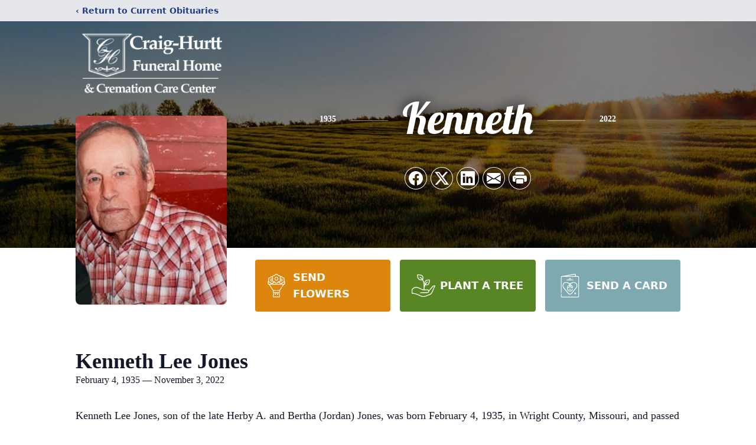

--- FILE ---
content_type: text/html; charset=utf-8
request_url: https://www.google.com/recaptcha/enterprise/anchor?ar=1&k=6Ldmp0YpAAAAAH_mYZ2ZtEkoGqBaPgsYFbQHq0Ek&co=aHR0cHM6Ly93d3cuY3JhaWdodXJ0dGZ1bmVyYWxob21lLmNvbTo0NDM.&hl=en&type=image&v=PoyoqOPhxBO7pBk68S4YbpHZ&theme=light&size=invisible&badge=bottomright&anchor-ms=20000&execute-ms=30000&cb=y8qvtc1zz6ow
body_size: 48880
content:
<!DOCTYPE HTML><html dir="ltr" lang="en"><head><meta http-equiv="Content-Type" content="text/html; charset=UTF-8">
<meta http-equiv="X-UA-Compatible" content="IE=edge">
<title>reCAPTCHA</title>
<style type="text/css">
/* cyrillic-ext */
@font-face {
  font-family: 'Roboto';
  font-style: normal;
  font-weight: 400;
  font-stretch: 100%;
  src: url(//fonts.gstatic.com/s/roboto/v48/KFO7CnqEu92Fr1ME7kSn66aGLdTylUAMa3GUBHMdazTgWw.woff2) format('woff2');
  unicode-range: U+0460-052F, U+1C80-1C8A, U+20B4, U+2DE0-2DFF, U+A640-A69F, U+FE2E-FE2F;
}
/* cyrillic */
@font-face {
  font-family: 'Roboto';
  font-style: normal;
  font-weight: 400;
  font-stretch: 100%;
  src: url(//fonts.gstatic.com/s/roboto/v48/KFO7CnqEu92Fr1ME7kSn66aGLdTylUAMa3iUBHMdazTgWw.woff2) format('woff2');
  unicode-range: U+0301, U+0400-045F, U+0490-0491, U+04B0-04B1, U+2116;
}
/* greek-ext */
@font-face {
  font-family: 'Roboto';
  font-style: normal;
  font-weight: 400;
  font-stretch: 100%;
  src: url(//fonts.gstatic.com/s/roboto/v48/KFO7CnqEu92Fr1ME7kSn66aGLdTylUAMa3CUBHMdazTgWw.woff2) format('woff2');
  unicode-range: U+1F00-1FFF;
}
/* greek */
@font-face {
  font-family: 'Roboto';
  font-style: normal;
  font-weight: 400;
  font-stretch: 100%;
  src: url(//fonts.gstatic.com/s/roboto/v48/KFO7CnqEu92Fr1ME7kSn66aGLdTylUAMa3-UBHMdazTgWw.woff2) format('woff2');
  unicode-range: U+0370-0377, U+037A-037F, U+0384-038A, U+038C, U+038E-03A1, U+03A3-03FF;
}
/* math */
@font-face {
  font-family: 'Roboto';
  font-style: normal;
  font-weight: 400;
  font-stretch: 100%;
  src: url(//fonts.gstatic.com/s/roboto/v48/KFO7CnqEu92Fr1ME7kSn66aGLdTylUAMawCUBHMdazTgWw.woff2) format('woff2');
  unicode-range: U+0302-0303, U+0305, U+0307-0308, U+0310, U+0312, U+0315, U+031A, U+0326-0327, U+032C, U+032F-0330, U+0332-0333, U+0338, U+033A, U+0346, U+034D, U+0391-03A1, U+03A3-03A9, U+03B1-03C9, U+03D1, U+03D5-03D6, U+03F0-03F1, U+03F4-03F5, U+2016-2017, U+2034-2038, U+203C, U+2040, U+2043, U+2047, U+2050, U+2057, U+205F, U+2070-2071, U+2074-208E, U+2090-209C, U+20D0-20DC, U+20E1, U+20E5-20EF, U+2100-2112, U+2114-2115, U+2117-2121, U+2123-214F, U+2190, U+2192, U+2194-21AE, U+21B0-21E5, U+21F1-21F2, U+21F4-2211, U+2213-2214, U+2216-22FF, U+2308-230B, U+2310, U+2319, U+231C-2321, U+2336-237A, U+237C, U+2395, U+239B-23B7, U+23D0, U+23DC-23E1, U+2474-2475, U+25AF, U+25B3, U+25B7, U+25BD, U+25C1, U+25CA, U+25CC, U+25FB, U+266D-266F, U+27C0-27FF, U+2900-2AFF, U+2B0E-2B11, U+2B30-2B4C, U+2BFE, U+3030, U+FF5B, U+FF5D, U+1D400-1D7FF, U+1EE00-1EEFF;
}
/* symbols */
@font-face {
  font-family: 'Roboto';
  font-style: normal;
  font-weight: 400;
  font-stretch: 100%;
  src: url(//fonts.gstatic.com/s/roboto/v48/KFO7CnqEu92Fr1ME7kSn66aGLdTylUAMaxKUBHMdazTgWw.woff2) format('woff2');
  unicode-range: U+0001-000C, U+000E-001F, U+007F-009F, U+20DD-20E0, U+20E2-20E4, U+2150-218F, U+2190, U+2192, U+2194-2199, U+21AF, U+21E6-21F0, U+21F3, U+2218-2219, U+2299, U+22C4-22C6, U+2300-243F, U+2440-244A, U+2460-24FF, U+25A0-27BF, U+2800-28FF, U+2921-2922, U+2981, U+29BF, U+29EB, U+2B00-2BFF, U+4DC0-4DFF, U+FFF9-FFFB, U+10140-1018E, U+10190-1019C, U+101A0, U+101D0-101FD, U+102E0-102FB, U+10E60-10E7E, U+1D2C0-1D2D3, U+1D2E0-1D37F, U+1F000-1F0FF, U+1F100-1F1AD, U+1F1E6-1F1FF, U+1F30D-1F30F, U+1F315, U+1F31C, U+1F31E, U+1F320-1F32C, U+1F336, U+1F378, U+1F37D, U+1F382, U+1F393-1F39F, U+1F3A7-1F3A8, U+1F3AC-1F3AF, U+1F3C2, U+1F3C4-1F3C6, U+1F3CA-1F3CE, U+1F3D4-1F3E0, U+1F3ED, U+1F3F1-1F3F3, U+1F3F5-1F3F7, U+1F408, U+1F415, U+1F41F, U+1F426, U+1F43F, U+1F441-1F442, U+1F444, U+1F446-1F449, U+1F44C-1F44E, U+1F453, U+1F46A, U+1F47D, U+1F4A3, U+1F4B0, U+1F4B3, U+1F4B9, U+1F4BB, U+1F4BF, U+1F4C8-1F4CB, U+1F4D6, U+1F4DA, U+1F4DF, U+1F4E3-1F4E6, U+1F4EA-1F4ED, U+1F4F7, U+1F4F9-1F4FB, U+1F4FD-1F4FE, U+1F503, U+1F507-1F50B, U+1F50D, U+1F512-1F513, U+1F53E-1F54A, U+1F54F-1F5FA, U+1F610, U+1F650-1F67F, U+1F687, U+1F68D, U+1F691, U+1F694, U+1F698, U+1F6AD, U+1F6B2, U+1F6B9-1F6BA, U+1F6BC, U+1F6C6-1F6CF, U+1F6D3-1F6D7, U+1F6E0-1F6EA, U+1F6F0-1F6F3, U+1F6F7-1F6FC, U+1F700-1F7FF, U+1F800-1F80B, U+1F810-1F847, U+1F850-1F859, U+1F860-1F887, U+1F890-1F8AD, U+1F8B0-1F8BB, U+1F8C0-1F8C1, U+1F900-1F90B, U+1F93B, U+1F946, U+1F984, U+1F996, U+1F9E9, U+1FA00-1FA6F, U+1FA70-1FA7C, U+1FA80-1FA89, U+1FA8F-1FAC6, U+1FACE-1FADC, U+1FADF-1FAE9, U+1FAF0-1FAF8, U+1FB00-1FBFF;
}
/* vietnamese */
@font-face {
  font-family: 'Roboto';
  font-style: normal;
  font-weight: 400;
  font-stretch: 100%;
  src: url(//fonts.gstatic.com/s/roboto/v48/KFO7CnqEu92Fr1ME7kSn66aGLdTylUAMa3OUBHMdazTgWw.woff2) format('woff2');
  unicode-range: U+0102-0103, U+0110-0111, U+0128-0129, U+0168-0169, U+01A0-01A1, U+01AF-01B0, U+0300-0301, U+0303-0304, U+0308-0309, U+0323, U+0329, U+1EA0-1EF9, U+20AB;
}
/* latin-ext */
@font-face {
  font-family: 'Roboto';
  font-style: normal;
  font-weight: 400;
  font-stretch: 100%;
  src: url(//fonts.gstatic.com/s/roboto/v48/KFO7CnqEu92Fr1ME7kSn66aGLdTylUAMa3KUBHMdazTgWw.woff2) format('woff2');
  unicode-range: U+0100-02BA, U+02BD-02C5, U+02C7-02CC, U+02CE-02D7, U+02DD-02FF, U+0304, U+0308, U+0329, U+1D00-1DBF, U+1E00-1E9F, U+1EF2-1EFF, U+2020, U+20A0-20AB, U+20AD-20C0, U+2113, U+2C60-2C7F, U+A720-A7FF;
}
/* latin */
@font-face {
  font-family: 'Roboto';
  font-style: normal;
  font-weight: 400;
  font-stretch: 100%;
  src: url(//fonts.gstatic.com/s/roboto/v48/KFO7CnqEu92Fr1ME7kSn66aGLdTylUAMa3yUBHMdazQ.woff2) format('woff2');
  unicode-range: U+0000-00FF, U+0131, U+0152-0153, U+02BB-02BC, U+02C6, U+02DA, U+02DC, U+0304, U+0308, U+0329, U+2000-206F, U+20AC, U+2122, U+2191, U+2193, U+2212, U+2215, U+FEFF, U+FFFD;
}
/* cyrillic-ext */
@font-face {
  font-family: 'Roboto';
  font-style: normal;
  font-weight: 500;
  font-stretch: 100%;
  src: url(//fonts.gstatic.com/s/roboto/v48/KFO7CnqEu92Fr1ME7kSn66aGLdTylUAMa3GUBHMdazTgWw.woff2) format('woff2');
  unicode-range: U+0460-052F, U+1C80-1C8A, U+20B4, U+2DE0-2DFF, U+A640-A69F, U+FE2E-FE2F;
}
/* cyrillic */
@font-face {
  font-family: 'Roboto';
  font-style: normal;
  font-weight: 500;
  font-stretch: 100%;
  src: url(//fonts.gstatic.com/s/roboto/v48/KFO7CnqEu92Fr1ME7kSn66aGLdTylUAMa3iUBHMdazTgWw.woff2) format('woff2');
  unicode-range: U+0301, U+0400-045F, U+0490-0491, U+04B0-04B1, U+2116;
}
/* greek-ext */
@font-face {
  font-family: 'Roboto';
  font-style: normal;
  font-weight: 500;
  font-stretch: 100%;
  src: url(//fonts.gstatic.com/s/roboto/v48/KFO7CnqEu92Fr1ME7kSn66aGLdTylUAMa3CUBHMdazTgWw.woff2) format('woff2');
  unicode-range: U+1F00-1FFF;
}
/* greek */
@font-face {
  font-family: 'Roboto';
  font-style: normal;
  font-weight: 500;
  font-stretch: 100%;
  src: url(//fonts.gstatic.com/s/roboto/v48/KFO7CnqEu92Fr1ME7kSn66aGLdTylUAMa3-UBHMdazTgWw.woff2) format('woff2');
  unicode-range: U+0370-0377, U+037A-037F, U+0384-038A, U+038C, U+038E-03A1, U+03A3-03FF;
}
/* math */
@font-face {
  font-family: 'Roboto';
  font-style: normal;
  font-weight: 500;
  font-stretch: 100%;
  src: url(//fonts.gstatic.com/s/roboto/v48/KFO7CnqEu92Fr1ME7kSn66aGLdTylUAMawCUBHMdazTgWw.woff2) format('woff2');
  unicode-range: U+0302-0303, U+0305, U+0307-0308, U+0310, U+0312, U+0315, U+031A, U+0326-0327, U+032C, U+032F-0330, U+0332-0333, U+0338, U+033A, U+0346, U+034D, U+0391-03A1, U+03A3-03A9, U+03B1-03C9, U+03D1, U+03D5-03D6, U+03F0-03F1, U+03F4-03F5, U+2016-2017, U+2034-2038, U+203C, U+2040, U+2043, U+2047, U+2050, U+2057, U+205F, U+2070-2071, U+2074-208E, U+2090-209C, U+20D0-20DC, U+20E1, U+20E5-20EF, U+2100-2112, U+2114-2115, U+2117-2121, U+2123-214F, U+2190, U+2192, U+2194-21AE, U+21B0-21E5, U+21F1-21F2, U+21F4-2211, U+2213-2214, U+2216-22FF, U+2308-230B, U+2310, U+2319, U+231C-2321, U+2336-237A, U+237C, U+2395, U+239B-23B7, U+23D0, U+23DC-23E1, U+2474-2475, U+25AF, U+25B3, U+25B7, U+25BD, U+25C1, U+25CA, U+25CC, U+25FB, U+266D-266F, U+27C0-27FF, U+2900-2AFF, U+2B0E-2B11, U+2B30-2B4C, U+2BFE, U+3030, U+FF5B, U+FF5D, U+1D400-1D7FF, U+1EE00-1EEFF;
}
/* symbols */
@font-face {
  font-family: 'Roboto';
  font-style: normal;
  font-weight: 500;
  font-stretch: 100%;
  src: url(//fonts.gstatic.com/s/roboto/v48/KFO7CnqEu92Fr1ME7kSn66aGLdTylUAMaxKUBHMdazTgWw.woff2) format('woff2');
  unicode-range: U+0001-000C, U+000E-001F, U+007F-009F, U+20DD-20E0, U+20E2-20E4, U+2150-218F, U+2190, U+2192, U+2194-2199, U+21AF, U+21E6-21F0, U+21F3, U+2218-2219, U+2299, U+22C4-22C6, U+2300-243F, U+2440-244A, U+2460-24FF, U+25A0-27BF, U+2800-28FF, U+2921-2922, U+2981, U+29BF, U+29EB, U+2B00-2BFF, U+4DC0-4DFF, U+FFF9-FFFB, U+10140-1018E, U+10190-1019C, U+101A0, U+101D0-101FD, U+102E0-102FB, U+10E60-10E7E, U+1D2C0-1D2D3, U+1D2E0-1D37F, U+1F000-1F0FF, U+1F100-1F1AD, U+1F1E6-1F1FF, U+1F30D-1F30F, U+1F315, U+1F31C, U+1F31E, U+1F320-1F32C, U+1F336, U+1F378, U+1F37D, U+1F382, U+1F393-1F39F, U+1F3A7-1F3A8, U+1F3AC-1F3AF, U+1F3C2, U+1F3C4-1F3C6, U+1F3CA-1F3CE, U+1F3D4-1F3E0, U+1F3ED, U+1F3F1-1F3F3, U+1F3F5-1F3F7, U+1F408, U+1F415, U+1F41F, U+1F426, U+1F43F, U+1F441-1F442, U+1F444, U+1F446-1F449, U+1F44C-1F44E, U+1F453, U+1F46A, U+1F47D, U+1F4A3, U+1F4B0, U+1F4B3, U+1F4B9, U+1F4BB, U+1F4BF, U+1F4C8-1F4CB, U+1F4D6, U+1F4DA, U+1F4DF, U+1F4E3-1F4E6, U+1F4EA-1F4ED, U+1F4F7, U+1F4F9-1F4FB, U+1F4FD-1F4FE, U+1F503, U+1F507-1F50B, U+1F50D, U+1F512-1F513, U+1F53E-1F54A, U+1F54F-1F5FA, U+1F610, U+1F650-1F67F, U+1F687, U+1F68D, U+1F691, U+1F694, U+1F698, U+1F6AD, U+1F6B2, U+1F6B9-1F6BA, U+1F6BC, U+1F6C6-1F6CF, U+1F6D3-1F6D7, U+1F6E0-1F6EA, U+1F6F0-1F6F3, U+1F6F7-1F6FC, U+1F700-1F7FF, U+1F800-1F80B, U+1F810-1F847, U+1F850-1F859, U+1F860-1F887, U+1F890-1F8AD, U+1F8B0-1F8BB, U+1F8C0-1F8C1, U+1F900-1F90B, U+1F93B, U+1F946, U+1F984, U+1F996, U+1F9E9, U+1FA00-1FA6F, U+1FA70-1FA7C, U+1FA80-1FA89, U+1FA8F-1FAC6, U+1FACE-1FADC, U+1FADF-1FAE9, U+1FAF0-1FAF8, U+1FB00-1FBFF;
}
/* vietnamese */
@font-face {
  font-family: 'Roboto';
  font-style: normal;
  font-weight: 500;
  font-stretch: 100%;
  src: url(//fonts.gstatic.com/s/roboto/v48/KFO7CnqEu92Fr1ME7kSn66aGLdTylUAMa3OUBHMdazTgWw.woff2) format('woff2');
  unicode-range: U+0102-0103, U+0110-0111, U+0128-0129, U+0168-0169, U+01A0-01A1, U+01AF-01B0, U+0300-0301, U+0303-0304, U+0308-0309, U+0323, U+0329, U+1EA0-1EF9, U+20AB;
}
/* latin-ext */
@font-face {
  font-family: 'Roboto';
  font-style: normal;
  font-weight: 500;
  font-stretch: 100%;
  src: url(//fonts.gstatic.com/s/roboto/v48/KFO7CnqEu92Fr1ME7kSn66aGLdTylUAMa3KUBHMdazTgWw.woff2) format('woff2');
  unicode-range: U+0100-02BA, U+02BD-02C5, U+02C7-02CC, U+02CE-02D7, U+02DD-02FF, U+0304, U+0308, U+0329, U+1D00-1DBF, U+1E00-1E9F, U+1EF2-1EFF, U+2020, U+20A0-20AB, U+20AD-20C0, U+2113, U+2C60-2C7F, U+A720-A7FF;
}
/* latin */
@font-face {
  font-family: 'Roboto';
  font-style: normal;
  font-weight: 500;
  font-stretch: 100%;
  src: url(//fonts.gstatic.com/s/roboto/v48/KFO7CnqEu92Fr1ME7kSn66aGLdTylUAMa3yUBHMdazQ.woff2) format('woff2');
  unicode-range: U+0000-00FF, U+0131, U+0152-0153, U+02BB-02BC, U+02C6, U+02DA, U+02DC, U+0304, U+0308, U+0329, U+2000-206F, U+20AC, U+2122, U+2191, U+2193, U+2212, U+2215, U+FEFF, U+FFFD;
}
/* cyrillic-ext */
@font-face {
  font-family: 'Roboto';
  font-style: normal;
  font-weight: 900;
  font-stretch: 100%;
  src: url(//fonts.gstatic.com/s/roboto/v48/KFO7CnqEu92Fr1ME7kSn66aGLdTylUAMa3GUBHMdazTgWw.woff2) format('woff2');
  unicode-range: U+0460-052F, U+1C80-1C8A, U+20B4, U+2DE0-2DFF, U+A640-A69F, U+FE2E-FE2F;
}
/* cyrillic */
@font-face {
  font-family: 'Roboto';
  font-style: normal;
  font-weight: 900;
  font-stretch: 100%;
  src: url(//fonts.gstatic.com/s/roboto/v48/KFO7CnqEu92Fr1ME7kSn66aGLdTylUAMa3iUBHMdazTgWw.woff2) format('woff2');
  unicode-range: U+0301, U+0400-045F, U+0490-0491, U+04B0-04B1, U+2116;
}
/* greek-ext */
@font-face {
  font-family: 'Roboto';
  font-style: normal;
  font-weight: 900;
  font-stretch: 100%;
  src: url(//fonts.gstatic.com/s/roboto/v48/KFO7CnqEu92Fr1ME7kSn66aGLdTylUAMa3CUBHMdazTgWw.woff2) format('woff2');
  unicode-range: U+1F00-1FFF;
}
/* greek */
@font-face {
  font-family: 'Roboto';
  font-style: normal;
  font-weight: 900;
  font-stretch: 100%;
  src: url(//fonts.gstatic.com/s/roboto/v48/KFO7CnqEu92Fr1ME7kSn66aGLdTylUAMa3-UBHMdazTgWw.woff2) format('woff2');
  unicode-range: U+0370-0377, U+037A-037F, U+0384-038A, U+038C, U+038E-03A1, U+03A3-03FF;
}
/* math */
@font-face {
  font-family: 'Roboto';
  font-style: normal;
  font-weight: 900;
  font-stretch: 100%;
  src: url(//fonts.gstatic.com/s/roboto/v48/KFO7CnqEu92Fr1ME7kSn66aGLdTylUAMawCUBHMdazTgWw.woff2) format('woff2');
  unicode-range: U+0302-0303, U+0305, U+0307-0308, U+0310, U+0312, U+0315, U+031A, U+0326-0327, U+032C, U+032F-0330, U+0332-0333, U+0338, U+033A, U+0346, U+034D, U+0391-03A1, U+03A3-03A9, U+03B1-03C9, U+03D1, U+03D5-03D6, U+03F0-03F1, U+03F4-03F5, U+2016-2017, U+2034-2038, U+203C, U+2040, U+2043, U+2047, U+2050, U+2057, U+205F, U+2070-2071, U+2074-208E, U+2090-209C, U+20D0-20DC, U+20E1, U+20E5-20EF, U+2100-2112, U+2114-2115, U+2117-2121, U+2123-214F, U+2190, U+2192, U+2194-21AE, U+21B0-21E5, U+21F1-21F2, U+21F4-2211, U+2213-2214, U+2216-22FF, U+2308-230B, U+2310, U+2319, U+231C-2321, U+2336-237A, U+237C, U+2395, U+239B-23B7, U+23D0, U+23DC-23E1, U+2474-2475, U+25AF, U+25B3, U+25B7, U+25BD, U+25C1, U+25CA, U+25CC, U+25FB, U+266D-266F, U+27C0-27FF, U+2900-2AFF, U+2B0E-2B11, U+2B30-2B4C, U+2BFE, U+3030, U+FF5B, U+FF5D, U+1D400-1D7FF, U+1EE00-1EEFF;
}
/* symbols */
@font-face {
  font-family: 'Roboto';
  font-style: normal;
  font-weight: 900;
  font-stretch: 100%;
  src: url(//fonts.gstatic.com/s/roboto/v48/KFO7CnqEu92Fr1ME7kSn66aGLdTylUAMaxKUBHMdazTgWw.woff2) format('woff2');
  unicode-range: U+0001-000C, U+000E-001F, U+007F-009F, U+20DD-20E0, U+20E2-20E4, U+2150-218F, U+2190, U+2192, U+2194-2199, U+21AF, U+21E6-21F0, U+21F3, U+2218-2219, U+2299, U+22C4-22C6, U+2300-243F, U+2440-244A, U+2460-24FF, U+25A0-27BF, U+2800-28FF, U+2921-2922, U+2981, U+29BF, U+29EB, U+2B00-2BFF, U+4DC0-4DFF, U+FFF9-FFFB, U+10140-1018E, U+10190-1019C, U+101A0, U+101D0-101FD, U+102E0-102FB, U+10E60-10E7E, U+1D2C0-1D2D3, U+1D2E0-1D37F, U+1F000-1F0FF, U+1F100-1F1AD, U+1F1E6-1F1FF, U+1F30D-1F30F, U+1F315, U+1F31C, U+1F31E, U+1F320-1F32C, U+1F336, U+1F378, U+1F37D, U+1F382, U+1F393-1F39F, U+1F3A7-1F3A8, U+1F3AC-1F3AF, U+1F3C2, U+1F3C4-1F3C6, U+1F3CA-1F3CE, U+1F3D4-1F3E0, U+1F3ED, U+1F3F1-1F3F3, U+1F3F5-1F3F7, U+1F408, U+1F415, U+1F41F, U+1F426, U+1F43F, U+1F441-1F442, U+1F444, U+1F446-1F449, U+1F44C-1F44E, U+1F453, U+1F46A, U+1F47D, U+1F4A3, U+1F4B0, U+1F4B3, U+1F4B9, U+1F4BB, U+1F4BF, U+1F4C8-1F4CB, U+1F4D6, U+1F4DA, U+1F4DF, U+1F4E3-1F4E6, U+1F4EA-1F4ED, U+1F4F7, U+1F4F9-1F4FB, U+1F4FD-1F4FE, U+1F503, U+1F507-1F50B, U+1F50D, U+1F512-1F513, U+1F53E-1F54A, U+1F54F-1F5FA, U+1F610, U+1F650-1F67F, U+1F687, U+1F68D, U+1F691, U+1F694, U+1F698, U+1F6AD, U+1F6B2, U+1F6B9-1F6BA, U+1F6BC, U+1F6C6-1F6CF, U+1F6D3-1F6D7, U+1F6E0-1F6EA, U+1F6F0-1F6F3, U+1F6F7-1F6FC, U+1F700-1F7FF, U+1F800-1F80B, U+1F810-1F847, U+1F850-1F859, U+1F860-1F887, U+1F890-1F8AD, U+1F8B0-1F8BB, U+1F8C0-1F8C1, U+1F900-1F90B, U+1F93B, U+1F946, U+1F984, U+1F996, U+1F9E9, U+1FA00-1FA6F, U+1FA70-1FA7C, U+1FA80-1FA89, U+1FA8F-1FAC6, U+1FACE-1FADC, U+1FADF-1FAE9, U+1FAF0-1FAF8, U+1FB00-1FBFF;
}
/* vietnamese */
@font-face {
  font-family: 'Roboto';
  font-style: normal;
  font-weight: 900;
  font-stretch: 100%;
  src: url(//fonts.gstatic.com/s/roboto/v48/KFO7CnqEu92Fr1ME7kSn66aGLdTylUAMa3OUBHMdazTgWw.woff2) format('woff2');
  unicode-range: U+0102-0103, U+0110-0111, U+0128-0129, U+0168-0169, U+01A0-01A1, U+01AF-01B0, U+0300-0301, U+0303-0304, U+0308-0309, U+0323, U+0329, U+1EA0-1EF9, U+20AB;
}
/* latin-ext */
@font-face {
  font-family: 'Roboto';
  font-style: normal;
  font-weight: 900;
  font-stretch: 100%;
  src: url(//fonts.gstatic.com/s/roboto/v48/KFO7CnqEu92Fr1ME7kSn66aGLdTylUAMa3KUBHMdazTgWw.woff2) format('woff2');
  unicode-range: U+0100-02BA, U+02BD-02C5, U+02C7-02CC, U+02CE-02D7, U+02DD-02FF, U+0304, U+0308, U+0329, U+1D00-1DBF, U+1E00-1E9F, U+1EF2-1EFF, U+2020, U+20A0-20AB, U+20AD-20C0, U+2113, U+2C60-2C7F, U+A720-A7FF;
}
/* latin */
@font-face {
  font-family: 'Roboto';
  font-style: normal;
  font-weight: 900;
  font-stretch: 100%;
  src: url(//fonts.gstatic.com/s/roboto/v48/KFO7CnqEu92Fr1ME7kSn66aGLdTylUAMa3yUBHMdazQ.woff2) format('woff2');
  unicode-range: U+0000-00FF, U+0131, U+0152-0153, U+02BB-02BC, U+02C6, U+02DA, U+02DC, U+0304, U+0308, U+0329, U+2000-206F, U+20AC, U+2122, U+2191, U+2193, U+2212, U+2215, U+FEFF, U+FFFD;
}

</style>
<link rel="stylesheet" type="text/css" href="https://www.gstatic.com/recaptcha/releases/PoyoqOPhxBO7pBk68S4YbpHZ/styles__ltr.css">
<script nonce="vfksYWW1UPobXjkV0JMzKw" type="text/javascript">window['__recaptcha_api'] = 'https://www.google.com/recaptcha/enterprise/';</script>
<script type="text/javascript" src="https://www.gstatic.com/recaptcha/releases/PoyoqOPhxBO7pBk68S4YbpHZ/recaptcha__en.js" nonce="vfksYWW1UPobXjkV0JMzKw">
      
    </script></head>
<body><div id="rc-anchor-alert" class="rc-anchor-alert"></div>
<input type="hidden" id="recaptcha-token" value="[base64]">
<script type="text/javascript" nonce="vfksYWW1UPobXjkV0JMzKw">
      recaptcha.anchor.Main.init("[\x22ainput\x22,[\x22bgdata\x22,\x22\x22,\[base64]/[base64]/[base64]/[base64]/[base64]/[base64]/KGcoTywyNTMsTy5PKSxVRyhPLEMpKTpnKE8sMjUzLEMpLE8pKSxsKSksTykpfSxieT1mdW5jdGlvbihDLE8sdSxsKXtmb3IobD0odT1SKEMpLDApO08+MDtPLS0pbD1sPDw4fFooQyk7ZyhDLHUsbCl9LFVHPWZ1bmN0aW9uKEMsTyl7Qy5pLmxlbmd0aD4xMDQ/[base64]/[base64]/[base64]/[base64]/[base64]/[base64]/[base64]\\u003d\x22,\[base64]\\u003d\\u003d\x22,\x22w51fwqorwojChMKfBcKZI0pGX8KnwqNaOsOUw7XDl8KJw5tCJMO5w51sIFFiT8OuUH3CtsK9wpZBw4RUw6bDicO3DsKzfkXDqcOEwpw8OsOHczpVIMKTWgM3FldPScKJdlzCoADCmQlMC0DCo1Igwqx3woYtw4rCv8KTwq/Cv8KqRMKgLmHDuXvDrBMRHcKEXMKUdzEew5LDpTJWdsK4w41pwo04wpFNwpA8w6fDicOxfsKxXcODf3IXwpZmw5k5w4TDsWorFk/[base64]/Ci8KDw5jCsDnCgCMQw4nDlsK2TMKEw7LCq8KKw6nCtWDDpxILMMOmCWnCtGDDiWM0PMKHIAwpw6tEMDVLK8OWwpvCpcK0RcKkw4vDs2UawrQswpPCiAnDvcO9wr5ywofDmALDkxbDtldsdMOvC1rCnjDDqy/Cv8O/w6Yxw6zCl8OIKi3Diztcw7J8f8KFHXTDjy0odEDDi8KkZVJAwqlKw5Vjwqc0wqF0TsKOGsOcw44nwqA6BcKJcsOFwrkow4XDp1p4woJNwp3Dk8KQw6DCnixPw5DCqcOGM8KCw6vCg8OHw7Y0aB0tDMOtZsO/JjUdwpQWB8OQwrHDvyw0GQ3CqcKmwrB1E8KAYlPDp8KuDEhKwohrw4jDhVrClllsGArCh8KEAcKawpUJahRwPzo+b8KJw41LNsOnI8KZSwxEw67Dm8K0wpIYFFvCsA/Cr8KQNiFxY8KgCRXCsnvCrWlLTyE5w7zCk8K5wpnClW3DpMOlwrECPcKxw4DClFjClMKyRcKZw48hIsKDwr/[base64]/DgcOPTA/CmVTDr8O5w67CjWjCscK0wrNLwrVRwoQ/wptAQsO1Q3fCtMOZe0FrKsKlw6ZhcUMww70+wrLDoWVDa8OdwpcPw4d8PMOfRcKHwpvDtsKkaHLCqTzCkVPDscO4I8KZwrBEOwzClzfCncO9wpnCrsKiw4jCk37ChcOkwrvDocO1wrXCu8OCF8Khb00fHRXCh8Obw6nDlxpidBxGKMOGAzQTwr/DhjvDrMOqwrDDn8ORw5TDmDHDoi0swqbCqjbDh3kTw5zCiMObd8Kyw6TDu8ODw601wrtUw7/Cm3sQw4sNw6sPUMKBwpDDgMOOE8OpwrPCoxnCm8KTw4vCuMKNX1zClsOpw7s3w6NAw5QJw7sdw7zCsVvCvMOVw7TDt8KVw7bDqcOdw4dCwo/DsQnDiFsJwpXDjgHCosOMLgUfDj/DiGvCkkQ6GVtow6rCo8KgwqDDmcKsKMOuLB51w7RPw59Mw5/Dm8K9w7BAPMOsa3oVEsOmw7wHw58FSy1Nw5tEe8OUw5ggwpDCnsKRw6ZrworDt8K6UsO6HsKAc8K4w7/DosO+woUWdDwNb3xFDcKJw6PCp8Kxw5TCkMODw6N2woE/D0AoXxDCtgRXw4sQLcKxwrrCsQDDisKycjTCo8KLwrfCvMKkK8OLw5XDtcKrw6DCmk/Chn0AwrfCpsOgwo0Vw5kaw5/[base64]/DsUXCi27CscOJw4jDoMO/[base64]/wpbDtcODFMOwYsKlwojCu085w4Faw5fDicKhA8OLLkvCqsO3wrFjw5/DtMO/wobDulZew53DmcO9wogLwqfCmUxEwrZ1J8OrwqDDjcK9FxDDpsOIwq96QcOXWcOcwobCgUTDqyIswqnDoXZCw59SOcKmwp02O8KwTMOFI0VEwpVzRcOnDcKvZcKtRMOEYMKNPld+wrBqwoPCj8Oow7PCgMOkK8KZTcKEZMKfwr/Cgy1iFsKvGsKzFcKOwq4dw7TDg1XCrgF8w4ReQX/Dv1h4HnbCvsKEw5IrwqcmLMK4T8KHw43ChsKTCVzCt8OLa8OXcAMCLMOrSz5wN8O6w64pw7HDnhfDlTPDhgcpGVsVTMKlw4/CsMKyOWfDscKKHcOcFcOXwo7DsjoCSyZ/woHDpcOSw5JJw7rCixPCuFPDnwI5wpTClDzDkhbCmhoMw7EueH9wwrDCmSzCgcOewoXCmHDDi8OPU8ORHMK5w68uVEk6w41Twp4XTSvDmnnDl1LDlzrCgSDCpsKscMOHw44Ywo3Dgx3DuMK4wp1bwrfDjMOqC1RWBsOhMcKgw4RewrYzwoBlPBDDlkLDpsOibl/DvcOuOBZAw6tCNcKEw4gCwo18QBVLw7XDpy/CojXDucO4QcKAC0bChwd6CsOdwr7DrMK1w7HCnz14eSXDuzXDi8K6w5rDjiTDswvCj8KdXhnDrWLCjW/DliHDrV7DicKuwoswVsKRfiLCsFB7IB/[base64]/DhcKvw63DoQnCtMKQwq3DmFxMBQkhAEjCmW/[base64]/CqDJKwrTChsKTw4fCkDPDhwLDnsOuPsK0IGZJHMK6w43Cj8K+wpgow4fDr8O3a8OGw6gxwoUWagHCkcKBw40Zc3d2woB6HB/CkwrCpADCljl0w78PfsKzwrnCuDZYwq9paX3Drz3Dg8KhGBEjw78MQcKwwoIyXMKQw40TKnLCvkjDki98wrXCq8K5w6c+w6lFBADCtsO/[base64]/[base64]/CjBpYwpXCo8OxTMKjw7gsR8ODD8O8UcOHDAxtQmQfNjDDnXMMwqVHw5jDvF4kW8Oyw7/[base64]/CjsK3w7HCi8Kbw5QKNHXChyROwpdBEsKpdsKkwrTCsggSNhjChnvDk3NIwroWw53DgHhjWDkCasKGw7Mfw71SwrdLw4rDtS/[base64]/VsObw4I+BTLCjMKOIsKcdcOueTMbDFHClcO6ChkPYsKJQMOSw7ctbHDDmSYjBiUvwo1BwrJgUcOiWcKVw7DDvCDDm2p/einDhDjCusOlC8O3Y0Etwo4kIifCpUhIwr8cw5/[base64]/CiGzDhg9OVMKnwqAewoA3CgLDusOhY3XDtHxUYcKNCmfDmX3CsCTDlgtOH8K0KMKyw77Dp8K7w4TDqMKDRsKCw6fCrn7CjELDowQmwqQ4w6k4wpJTLcKTw5fDl8OMAsOqwoTChTPCkMKFc8OGw4zCg8Ozw5/Ct8Ksw6pLwpshw59mGinCnw/Dv1UIUsOXc8KHYsKEw4rDmgFHw4lUYyTCgBoBw5ERAB/DtsKxwoHDv8ODwrPDkwsdw4bCvsOUWMO4w5JYw4guOMK/wpJXAMKww4bDgWTCkcKYw7PDmAllAMKxw5t9ZA/ChcKjLULDh8OKJ1t3dy/[base64]/[base64]/[base64]/[base64]/w4p5wrAZT0rDik3Do8Kxw4TDk8KBUcK/XkhsfDrDosKbBhvDj1YNwpnChHJXw5oRE0JqfBNKwqTCuMKmfAA+wpjDkSBMw6YpwqbCosOlICLDj8K4wrHCnU7DqEYGw6fCncOAEsKPwrLCgsOnw49cwp8PLsOHBcKbIsOIwobDg8KBw5TDr3PCjj3DnMO0RMK6w5/CpMKjb8O7wr4PXznClTvDoXJxwpXCuxBwwrLDocOLJsO0c8OWEAHDsXHCnsOPP8O5wqFRw5zCjsKvwqjDuEgTXsO8U37ChSzDjALCvjvCuWk/wpNAOcK3worCmsKqwo57dkHClFNFaV/DqcOjW8KyWyhcw7sWXcODfcO0w4nCtcOvC1DDq8K9w5LCrCJ9wqbDvMOLCsOcDcOaWmDDt8OqZcOwWTIvw51Mwp3Cm8OzAsO6GMOIw5zCuHrCnwwMwrzDrUXDvXhuw4nCvgYwwqVnYFxAwqQvwr0NGHzDvhDCnMKdw5fDp3zCvMKJHcOTLHQzOsKVN8O/wpLDi3TDmMKPKMOybjrCs8K/w57DtsKrAE7ClcOGI8OOwp9awqrCqsKfwrnCusKbRDjCjATClcOzw7pDwqTCqsKEFgkmC1hjwrHCm2xOdy7ChGhMwrTDs8KYw58DFMO1w6NBwpQZwrgWUwbCosKCwpxafcKDwqYWYsKxw6E8wpzCmgpeF8K8w7vClsONw5Z1wqHDgT/[base64]/wpIybcO1w7UrwpJbDsOyd0jDpsOHw7pDw4/Cu8OiM8Kfw7ZjYsKIE3nDuk/CrFzCo3p1w5FVdigNHRvCgl8gFsOrw4Naw6TCvsKBw6nCiXZGcMOdRMK8fFZ8VsOlw4wOwr/CsQNewqsQw5Ngwp3CkTN7KTNUFsKVwpPDlwzCuMObwrbChy/Dr1vDo15YwpPDiDljwpHDpRcmacO7OHQOPcOoaMKoG3/DqcKHL8KVwozDhMKcZhsWwpELTykrwqVQwr/CksKRw4bDkHDCvcKWw41wEMOUXU3CqsOxXEFJwqbCpVDCmsKnAsKwB2tQD2TCpcKYw7PChGDDpnTDhMOyw6gZK8O1worCuTrCswgYw4UzPcK2w7jDpMKxw5XCpcOnWzDDpsOOORHCuUdaAsO8w4oBP1IEETs+wppvw70GYSA4wq/Do8O6aXPDqykdTcOvbV3Dv8KpIsOawp8OH3jDtsKfVFHCv8K8NEZlccO/[base64]/WHDDlsOnf8KqwpXDo8KRLcKUU8OnD3bDhMKbw7TDnxdbwoTCssOoaMOhw709W8Kow4HCqX94A3pOwqZiXj3Chn9fwqHClcKqwq1ywp3CicKfw4rCsMKMPzPCuUfCtynDv8KIw4JBUMK2UMKGwpNHPk/Cn2XCuCUwwppTRGTCh8Kfwp/DkD0uCAEZwqRcwoMiwoRjMmvDv0LCp3hpwqYmw5Yhw5Vaw5nDqXLCgMO2wr3DocO1bBUUw6rDtjLDnsK0wrvCjBjCoGooWWB4w7LDtwrDiApPKsOTWsO2wq8aJcOPwozCmsOjJMOsAn9SFDwpZMKDacKXwqNdG0/CrsKkwokKVCo+w7NxSR7CsTDDtSpmwpbDkMKeI3bCkAIMAMOkB8KNwoDDsRcqwpt5wpnCvhsiLMKiwozCjMO3wpfCvcKewptyYcKUwoEiwrvDkhV5Qx99CsKNwrTCsMOGwp3DgsKRNHclXFddVsKOwpZLw5sOwqbDp8OTw5/Cq1Iqw5NrwoTDkcOhw4jCicKGOyA5wpQ+DAMYwpfDnRshwr9mwoLDk8KZwq1PN29sNcO7w6Nrw4UeEhUIY8Kew5VKUVMYODPCk0/CkB4Jw47DmRrDucOUN35hY8K3wq7DviDCpycvJAfDt8OAwrg6wp5WEMKWw5XDmMKHwofDucOowojCvMKvAsO8wpDCsw/CicKlwp4PUcKGJQ50wofCssOdw6bCiiTDrkxMwr/DnGAawrxmw4bCgcOsGwrChsKBw752wpfDgUU7WzDCrj3CqsOwwqrCqsOmNMKww5gzRsOGw4zDksKuVAbClVjCiTAJwp3Dpz/Dp8KnCAFpH23Ct8OYSMKQdCvCnA7CgsKywoZPwqXDsFHDnjEuwrDDrFbDoz7DusO3eMKpwqLDpF0ICmfDqlM/MsOeeMO7Vlh1JmbDvn0sYEXClRghw7ouworCqcOvSsOCwp/[base64]/Do8OJw5M0w5DDgQ/DoMK0wpUjw6BRw6wHWlfDtFYcw7rCsXbDpsKPVsKjwqdnwpbCocK/fcO6Y8O8wqBjemjChRJoBMOuU8OdPMKswrgUD0zCncO4S8K4w5fDocOQwoQtJi9Mw4bClMKJE8OuwoU2aFnDo13CtcObXcODJ0IKw7vDhcKOw6AyY8OXwpJOGcOFw5dHJsO6wppBS8OCOC0Qw6wZw53CpcKQw5/[base64]/[base64]/[base64]/c8KQwpE/[base64]/[base64]/wp7CpMOqFzpfw5Viwq02fcKgGsKXHTdaAMORVnINw58NCsOdw4zClXczV8KOfcO/[base64]/CgDRDF0nDk8KOUcKIPsOVAsOGBXMNw4UedxbDrlnCp8OYwp3DrcOqwopQHXXDssOPK1HDsSlGInsIOcKYGMOOfsKwworCmTjDgMOfw4LDnkJZNThPw7rDl8KwK8ORRMKLw4F9wqjCksKLK8KjwoJ6wo/DkhVBQDRkw5bDo2QqCMOUw5QNwoTDosODajNvAcKuIy3CpUfDtMONMcKJJynCisOQwqLDqzTCvsKiSx4nw7BzRBjCgyYdwpNWHsKzwq5KMsO9bB/[base64]/DisKKwpo9wpnDkWQWw5vDoD7Cm09Hw4Q/L8K9AADCnMOOwrjDtcOQXMKDU8KWLk0ow7FlwqQMFsOcw4LDgXPDgyZBFcKfIMKlw7TDqMKTwobCgMOMwpjCr8KnWsOkPygHAsKSC2/[base64]/Drn7Ds8KJJEgNwqTDu8KUwqjDrcOREMK9wpI5UwTDqRQcwr3DglEFbsKXccKbVyPDpcKiLcObeMOQwpkdw7rDon3CrMKTCsOif8OHw788DMO6wrV/[base64]/[base64]/CncOOwoBzw6bCqmw6FMKvPsKhJsKUSUdFSMKjXMOuw6pJAyTDomfClcKOTnJGMRpJwoNCHsKfw7k+wp3CpEF8w4HChQDDmcOUw6zDgQ3DjRLDiBF4wpnDrBd2RcOXOlPCrTnDicKow7MXLGx1w6UTL8OPScKfJVcIEUbCmyTCncKMK8K/csOLBijCgsK9YsOYZEfClA7ClcKlKMOSw6XDkzcQQD4wwoTDs8Krw4bDsMOQw4fCnMK+eT51w6rDvF/DjMOrw6oSS3zCgcO4TSJAw6zDv8K6w58Vw7/Cq20kw5ILwos0aVnDuVwDw6/DnMO2CcKkw71jOwN2PyjDrcKTPHzCgMOIQ3lzwrvCt35mw4fDpsKRTMOfw6XCh8KpSzh3dcOww7gbAsODUnk3McOZw7vCiMKcw4rCrsKnFsOGwpktQsKEwrrCvC/DhsK8TVLDgzw/wqRbwrzCtsOTwqF5RVXDlMOYDTBdPGVBwpPDh05lw63CrMKbccO5PlpMw6MuMcKEw7HCm8OIwrDDvcOpXH8lBjdzCFcewrTDkFdMOsO4woUAw5Z9GsKcTMKGOsKJw53DhsKDMsKxwrvCpcKsw7w6w5Mzw4IaZMKFWWxCwpbDjMOswqzCp8OKwqvDn2zCv1/[base64]/DrBLDh2UJwrBOTsKeAWNRwprCgsKFw67Dt8KPw6XDt3tPP8KEw7PCuMKSMkZUwoHDsUZrw63Dn21ow5zDm8O8KFrDgCvCoMOHOUtfw7fCtsOVw5QGwrvCvMOWwo5ew7XCksKZABd/RwZMBsK+w7XCrUcKw6EFO2XCscKsTsOgTcOxcSI0wpHDk1kDwqvCl2nDhcOQw58PYsOZwpJxRcKoT8KQwpwsw77DnMOWQhfDksOcw5bDrcO8wqXCt8KyXyE5w4gjVSrDicKLwrvDosODw5nCgMKywqvClCnClVZTw6/DocK6P1ZBVA7DpwZdwqDCncKkwqXDvFDCrcKVw4Myw73CssOpwoNrUsOpw5vCrmPDkWvDkVJXLR3Ck3ZlLh4nwqNOTsOvQHwicBLDs8Kfw49uw75Ew73Diz3Dol/DhMK4wrzCj8KXwo8MDsOrccOFK1FgFcK7w77CljJzKUnDqcK1AnrCiMKNwrUow5rCgz3CtlzCjX3ClE/Cl8O0WcKeWMOnQMOoAsOsSH8Xwp4rwp0hGMOoBcOPXSkMwpTCq8OBwoXDkApmw4kew47Cn8KQwrg5FMKqw4bCu2vCmEbDncKRw7Z3EcKBwoQowqvDh8KWwqzDuRHCgjxadsOCwrEmUMKCLMOyFRdpHSxMw4/DqsKzdkcrXsOXwqYNw481w6MRHhJ2WT8oAsKVdsOnwq/Dk8Klwr/CnmXDp8OzQMK+RcKZJcKjwojDrcKSw6HDuxrDiiYpHVt0BA7DtMKaScKmCsOWesKPwo0mJmVSSTfCmgHCtl9rwoHDmFxve8KXwrTCl8KvwoVfw4RowpnDisKkwrvCgsKSHMKSw5PCj8OiwrEfWynCkMK0w6jChMOdNkXDmsOuwoDCmsKsZwzDhTICwqt3FsKmwr/DgwB+w6c/[base64]/DoMOPw5pfw4vDmEBzPcKXw7xwwqrDl8Kkw4fCr3EOwpfCpsK9wrt+wrlcBsOXwqvCqcK8DMOMFMKzwoLDucK4w7ZCw7/CksKAw4p9e8KqfsKhKMOfw63CgkDCg8OidBHDilzCvFpMwprCgsKBUMOcwrUtw5toBlpPwolfEMOBwpE1KDQiwoMow6TCkEbCmsOMSH5EwoTCsnBNesOlw7rDs8KDwrLCpX/DrsK8WTZGw6rDkGBkD8ORwoVawrjCosOyw7tkw5ZhwoTDs1VObRDDjcOvBVV3w6PCoMKAJht9wrvCoWnCil49HRPCvFhnKh/CqGrCmT8KHXbCo8Oxw7PCng3DvGsVWcKiw5MjV8OFwoguw67ClcOQKi18wq3CsU3CpxbDjnbCux8kd8O/HcOnwpYmw6jDrBFOwqrCgsKSw7bCgyzCvCJVJhjCusOXw7sbOVkVBsKqw6fDpSPDkQhdQyvDmcKqw7/ClMOzbMOcwrDCkQNpw7QcflsLLHTDlMO0ecOfw5MFw6fCoDHDs0bDrm52d8KpR1ceNQI7ccOAMMOGw5PDvXnCusKMw51Jwo/DnDLDiMOSV8OTG8OVKWhxak0tw4UdYVTCq8KocUgww4XDrWYfa8O9Y1TDqRLDrzQ+KsO3YxHDksOOwoDCh3QUwpXCmwt8JcOyKkUGUV/CoMK3wrdJfBHDpMOTwqjCvMKDw7tSwqvDpsOew5DDoGLDosKCwqzDugfCm8KTw4HDk8OEEGXDk8KuC8OmwogvAsKSXcOFDsKkZ0JPwp08W8O9PlXDnnTDr1/CisOOTgnCh3bCh8OvwqHDpWnCpcOFwrkKN1orwoZdw4BcwqjCoMKcWMKfBcKGCT/[base64]/L8Oyw6jDt8KqLEB3w4jCjRVNcTNIw6TChMO7L8OBbDHCpGpjwrpgE2HCh8Oyw7tnem9DK8OkwrIsZMKtDsKFwp5kw7gBYH3CrkpFwp7ChcKGNUYHw4E3w6sWbcKkwrnCulHDkMOmV8O6wpnCskZqBiHDocOQwqzCqU/[base64]/CvsOow5vDicOMwrw4w60RFA4dwqoYex5XwqbDvsOPAcK0w5vCosKbw4YGIsKuDxFDw68dCMK1w4AGw6lufsK8w6h9w74twp3CoMOuJ1vDhTjCvcKQwqXCoV0/[base64]/PcKuwpDDlHjCl8O3Bi3DvzTCiSPDlzLCjcOQwqZ4w5DCjgzChWErwrwtw7J2DcOaWsOiwqovw7lSwo/CgHPDjm8bwrrDjybClw3Dth4qwqXDm8Oow5RYUx3DnxDDvMODw54kw7jDv8KJwpXCmkjCvcO6wo7Dj8Osw5Q4AwPCj33Dvl1aDHnCv3Igw7Vhw5PChCbDinfCu8Kpw5PCgy4hw4nCt8Orwq9iTMO/wqsTFGjChhwmHsK3wq04w7fCssOTwpzDiMOQOADDtcK1wo/CgjXDgMO8ZcOBw6vDicKGwo3CkgArKMK2aVVww69NwqhKwqcWw49tw5/DtkEILsOYwqJ1w5ZHI2IMwpbDvg7DrcK7wrjChRXDv8OIw4jDnMO9THRLGEpBPFYhL8OYw5LDgcKSw7NkNGcABMKWwpcqdg/DhVdGUXDDnD5fE3s1w4PDi8KxCRVQw5lpw71TwrLDkEfDj8OhDD7Dr8Oqw6dvwqQwwpcHw5nCvCJEIMKdScKcwpcFw4o3K8KBViYEe33DkAzDqcOXwrXDj35Bw7bCkEzDk8KXTG/DlMO8DMOGwo4BKVbCj0AjeFjDisOQbcO8wqoHwqsPNG0iwozCjsK7L8Oew5lSwonDt8KxdMOkCyQ8wq1/ZsOSwovCryjCgMOafsOwYXLDnXlQNMKXwpYYw7jChMOMO2wfM2hAw6dgw7AITMK7woUaw5bDgl1Aw5rCllVYw5LCsy1HFMOlw5bDv8Oww5LCvjkONU7CocKbW2twIcK/BRvDiGzCpsOfKXLClxRCegXDthLCrMO3wobDjMONc2DCsDY3wo/CpjwEwofDo8KVwpZJw7/DtSNJBBzDrsOfwrQoT8OOw7HDsF7DtsKBABrClRZnwq/ClcOmwpUFwp5HbMK5JTxafsKHwo03SMO/W8OjwqLCqcODw6HDnDIVMMKHR8OjfAHCujtXw5gnwqA9bMOJwqzCqgLCoE1ka8KSFsKQwqYjSmBEOHoIDMOAw5zDkRnDkcOzw4/CihZYIQtqGktHw5slw7rDr09nwqLDhx7ChXHDh8OiWcOiDMKpwrEZYCLDm8Oxd1bDg8OHwp/DuTjDlHI0woXCozAFwrjDpwXDlcOJw5VdwpHDi8KBw6lEwpMuwpxbw7QvFMK1EcODIWvDp8KkHQAPc8KNw4UxwqnDqU/[base64]/X8K5bwDDqFpXP8K9w6VlwrzDmsOwwo3DnsKUQwcCwrNLEcOXwqTDk8K/N8KbHMKmw6dkwoNhwoPDpUfCj8KwDEY+WX/Dq0vCgncGRyV+HFPDiBHDrXTDv8OGRCYgc8KLwofDk1PDsDnDqcKIw7TCk8OjwpFFw7NtG2jDlEfCviLDkQ/DnyHCq8KBPMKaecORw5jDjEUXUzrCgcO3wqR6w618JmTChxIiMwNMw4Z4QxxDw5I/w6zDlMORwrRcZMOWwpRAChxOdkvDkMOYGMOJVsONdiNlwohhJ8OXan1Gw6Iww6IHw6bDj8OKwoQKSD/[base64]/wpJ9JsKREmLDmcKKwoHDkcKXwpl/wqFFHHdnAHTCqCLCmT3DrGfCr8O3QcOyVMO/KnTDgcOUcyzDr15Wf2DDlcKVNsO5wrsMalI4FMOiVcK0wrBvS8OCw6fDsHtwLCPCs0JMwrAvw7LCvXjDmHQXw7lvwobDinPCssKiesKlwpzCjTRiwprDnHdYScKNc2g4w55Kw7Qpw4UbwpNRaMKrAMO6VMOuTcO9NMKPw6vDpmXChnrCsMOfwonDh8KCUl7DqhNfwp/DmcOyw6rCgsKrGWZzwphkw6nCvBYcXMOyw6zCr0wOw5Z3wrQtD8OBw7jDpGoYE01FCMOdf8OHwqo4L8O5W3bDqcKIE8O5KsOkwoYnTcOgasKNw4VSSgXDvCzDnhhVw7psXwjDhMK5YMKtwp84V8K4csKdNxzCkcOvUsKvw5PClMKnfGNgwqRZwoXDmkVtwrDDlzJTwo/CgcKYH1FWO3kkacOoNEfCmR5BehNxFRjDgynCk8OHE3Y7w65ZB8KLDcKhQsOlwqpkwrnDqHlrJxjCnD9eXxlHw6dJTzvCksOnDGzCqnNlwqIdCiglw6PDtcOKw4DCuMOnw7VVwovCoB5Mw4bDmsOww47CvMOnazcCBMOOTxvCtcKwTcK0KW3CtXM7w5/DpsKNw7PDt8K0woooc8OOOTTDhcOzw7sbw6zDuRXCqsOsQMOaOcOmd8KLeG9xwo9qFcO2cF/DnMORIzTDrz3CmCkXXsKDw4YiwrMOwppWwoc4w5ZBw59Zc3cnwp92w4tsRmjDmMK6DMOMWcK1McKtYMOEe2rDknIkw7RoehDCp8OPA1EtWsKOdzzDtcOURsOqwpPDmcKrAiPDqMK8HDvCvcK7w4jCoMKswrE6R8K1woQRYS/CqSvCpUfCi8OHZMK2IcOhXUFXwqnDuBBzw4nCgn9RHMOgw7EvIlYuwojClsOGIMKxNz0hXVLCm8KYw7hgw5rDgkbCgFzCl1jDoWpzw7/DtcOxw4FxfcOowrrDmsK/w40/AMKowpvCssOjV8KSZMO/w6YdGytOwrvDoG7Dr8OBUsO3w4ELwqlxHsOBfsObwpsmw4MtaVXDpR4uw67CkRsow4o4PwfCp8Kqw5fCtn/CiidnTsK+Ti7CgsOzwpzCiMOWw5/[base64]/Ck8OefjNeUHbCmMOjJ8OPYSbDm1gQDH/CgT1Ew6XDrSHCr8OAwrElwoY/JRohWcO4w5ZwWAFnwpfCpj4GwozDkMO/TBdLw7s3w6PDsMO1GMOCw6nCiXkbw4nCg8OiBEDDkcKtw7jCpWkkJVcpwoJvNcOPCT3CnnvDt8KoA8OZBcOAw7/[base64]/CpCbDpcKAw73CqcOuOMO2dGdhbcKVRjtQwpkPw4bDgw8OwqsXwrJAWDXDksO2w7U+EsKNwqLCky9OU8OUw6XDmF/CpR0yw4khwpYIEMKvcGAbwq3DgMOmKlx2w4Ufw5bDrhBew4PCnhRcVjDCs3Q0d8Kyw5bDuEpkLsOyaVU4PsO7MA8cwpjDkMOjEADDlcO4wqLDmg0RwrfDocOsw4wWw7PDocKCPMOQHjp/wpPCsyfDiV4two/Cpx9/wp/CrMKxX281b8OCJwxYV3LDksKcYMKYwp3Du8O4UnUcwo9/IsKMT8KQJsOnBsOGPcOawrrDkMOwCX/CgDcaw4XDpsKwdsOaw5stw7rCv8OiOGM1EcOFw6DDqMOGEDJtDcKowrUkwqbDlVvDmcO8wqliCMOVYMOHRsKuwp/CvcO7fG5Tw40Xw5cLwoHDinrCtMKAHMOFw5XDjDgvw7d5wp9DwpNdw7jDihjDo3jCnV9Iw77CgcOKwofDi3LCr8O8w7bDo0jDjhTDoiLCkcOcAhjCnRrDgsK1w4zCg8KEOMO2Q8KtOMKHL8Kow4rChMOOwoDCl046HzQcVzdnXMK+K8K6w5/DrMOzwrRhwqzDuGwrZcKPajBuPcOjDWpEw7Nuw7NlGMOPSsOLJcOEUcO/KsO9w6EnKVnDi8OCw4lxb8KtwoVIw6nCs3zDp8KJw67CkcO2w4jDicOPwqU0wpxWJsOpwrdoK0/Dv8OSe8OVwoECw6XCsX3ChsO2w5PDlnvDtsKOVxYhw5zDoRAIbA5deSJMWxphw7/[base64]/[base64]/Dv8OtwqnDtMKrwp0jw47ChcKqQcONesKYOAHDlnvCpMKObAzCocOxwqPDrsOVFWlZF1Qcw6llwoNNwohrw45JTm/ChHfDnBPCvmcxe8OQDQAbwqMrwrvDuSrCscKywohhScKdaRPCgAHCvsK3CFnCm3/DqEcIasKPQSAAG2HDqMOkwpocwogCT8O4w7PChHvDisO2w60DwoTCilnDlhknbDjChHMbT8KvF8OoJ8OuXMOSJMO1Zk/DlsKFMcObw7HDk8K2JsKCw7VGH27CsVPDpyLCtMOqw5VSMG3CqjfDhnJ+wpNHw5Fnw6wbTHFMwrkfHsO5w7V1wodcHnfCkcOvw63Dq8OSwqwAQy3DgEM2M8KzT8Ksw65Qwq/CssKFHcOnw6XDk37DsUbCqmvCgGjDrcOROmnDkElhMnTDhcOvwrjCocOmwrrCoMOYw53DvhZJfjpQwojDtjdTSGhCDFgwAcOFwq3CiEAzwrTDhQBIwpteUcKZNcOdwpDCkcO6cxbDp8KRL1I/wrPDisOhcwg3w6NGUsOawpPDn8Opwphxw7lKw4TDncK5IcOpA0hIKcOMwpAFwrbCsMKfT8OMwrLDtUfDq8KFdcKsUsKKw7pww57DkBt7w4/[base64]/Cq1nCm8OEwrLDoyrDlsOXfMOQWS3DpcOlXsK/[base64]/wofCuHNFdA9ydURTPMKlwoZScxY/DhNSw70ywo9RwosqTMKJw4lvU8KUwq0jw4DDmcOYPSo/Hy3Dvj5cw4rCqsKEEXwMw6BcNMOHwo7CgWLDtzcEw7YBDsOfNsKGBgbCujzDmMOHwrbDjcKWWkV9amB1wpERw4sOwrbDl8OxPBPChMKWw6wqLh9Ywqcdw7DCmcOmw6A9GMOswr3DrD/[base64]/[base64]/DuQ/DiGfDqDnCmiDDq3tsIzUiYhBswqzCvsKNwqtbe8OjZsKtw5PCgnnCr8Kow7AbD8KUI3RXw4l+w7UaDMKoeHc9w6kOH8KyU8OyZAfCgn19V8OuJnnDtjlMLMO3c8K2wqZMDsKhd8O/a8O0w7owVlAmRDrCtmzCoCrDoWFbUFvDq8KXw6rDn8OiI07CiQjCkMOQw6vDnBLDnMKRw7dGYyfCumdpOnLCt8KRMEpWw6HCtsKCCFVybcKRTnPDucK3XkPDnsKgw7VmFlYETcOMIcOOTz1QbGvDjiLCtBw8w73DlMKRwqdOdADCpVwHSsKmw4TCtm/CqnjCn8OZb8KvwrUZM8KoIGt0w6FlGMOWExMgwpXDu20WUF9ewrXDihM4wowXw4gyX2QhfsK9w6VIw6NwUcKGwoU6PsKSX8OgHADCs8OsaxIRw6HCh8OLIxoiEG/[base64]/w7XCq1lBw6nDvsK2w6JlN8K9e8OrwptVw77ClRfCtcOxwoLCv8Obw4xjwoDDksOidl1gwozDnMOCw5lvSMO0YXpCw6o2MXHDhsO/w51bfcOlcQdgw7rCrWpUf21ZDcOTwqDDqUhDw6dzXMKwJ8OZwoDDg1zChy3CmsOjX8OPZR/CgsKew6vCiVgKwoxzw6syKcKzwqshVQrCoWUsSSZpTsKawojChiZqDwARwqzDtsK/XMOSwqbDiXzDk0rCjMONwooMZQpdw4sIUMKjCcOww7vDhH02UsKcwpxXb8OIwrPDjg/DtH/[base64]/DcOowrclwpbCn8KXOMOtZsOxNMKpcDzDqzJJw7/[base64]/CrcKEMl3CisOlDMObAsK7BSEocV7Co8K2VcKKwrJcw6LDizINwqo7w6XCk8KHFVVLaRRawrPDqSbCkUjCmG7Dr8O+NsKqw6rDjgzDnsKVRgvDjyNww40/Y8KJwpvDpMOqNsOywrDCoMKDIXrCrWbCkU3CsX/[base64]/[base64]/[base64]/[base64]/CgMOSw54JSsO7w6AmeRvDk8Kcw6w1wo8BacOSwo19KMKjwrnCqDrDjErCgcKbwpEPW0QCw55UZ8Omd3ULwoI4PMKtwpLCmkNmPcOcG8K1fcKAG8O0MHDDj1TDlMKlfcKgAmMyw55mfjzDrcK1w6wNUsKWEcKiw53DsB/Chy/DqAhoC8KUBcKJwojDoljCvwNwMQjDkxxqw4ccwqpSwrPCijPDv8KHHmPDj8KOwqobGMK1wrLCp0rCuMKrw6YSw6BaBMKCeMO/YsKYdcKYQ8OdSkbDqVDCn8ONwrzDoTjDsydjw5kIMEfDtsKuw7TCo8KkbU/[base64]/CisKRJ8KIckA5JEtDa8OCw6tuw6RcccKfw7LDjj0rPzsrw5XDiEADfmzCpAQ4w7TCmAE1UMKIYcKQw4LDnUxpw5grw5/DgcO3wpnChRxKwppJw5Y8w4TDqRUBw7ElNj4OwocxC8Opw5fDqkcww5M8KMO/wq7CjcOyw4nClWN4ClopDgrCp8K+Y2TDrxxjdMOND8Ofwq0Yw43DkcORKl55b8KsVsOmY8Opw7A4wrDDlsOmE8OzAcOEw4pKfCpqw5cIwrdvZxcVA03CjsKHclDDuMKTwr/[base64]/F0MRSUfCosOVwqXDqWPDlUTDqAHCh3UUK3htVcOQwpfDtGFHTMOqw5Fjw77DrsOXw75gwpRiF8KPXsKWKnTCn8Ocw5orMcORw653wqzDnijDscOHDCjCqEgCfBDDscOCTMOow7ROw5bCksKAw4/CnsO3LcOPwo9+w4jClg/DusOiwqnDnsK7woZNwqoAb3tOw6ojCsOSS8OPwo8fwo3CncO+w4BmBy3CqcOHw7vCiw7DpMO5BsOWw6zDvcOvw4nDmcKhwqHDqxwgCFkREMO3XwjDpSXCqFgWflEiX8O6wp/CjcKiOcK/wqsTScKkRcK7woQxw5UJRMKPwpoVwojCkXIUc0VLwrHCqXrDm8KAG3LDucKowpEKw4rCsh3DqUMdw5wnWcKNwoAmw44zAGTDjcKfw7MNwqjCrhbChHpBQl7DqcOWGActwrQFwqxsdjnDgQ7DvMK6w6Elw6zDuWkVw5AFwpJuKX/CusKkwpAwwoYKwoEOw5BWw7JdwrUYXB41wp3CrzrDtsKNwrvDnGIIJsKFw4fDrcK7N2o2Eg/CiMKBOzLDv8OydcOGwqbCpANaJsK/w7wFPcO+wp19fMKUFcK1ZmxLwofDpMOUwpLCs3YBwrlZwpDCsybDgsKvOGsrw74Mw6hmCmzDmcKtZxfCuy0Hw4N+w7RBEsO/Ex9Ow6jChcKtacKjw4d4wol+VydeZBLDggYzX8OyOCzCnMOVP8KVeVNIJcOON8KZw4/[base64]/[base64]/DhsOQdMOaw7TCoS90GsKfYWvDrVLCsksHw64xJ8O2R8O9w5HCvybDs1gZEcOSwr1mb8OMw4vDusKLwrt4KnoLwrfCoMOUPCt3SGHCiBUea8KccMKEF3hQw6HDnz7Dt8K/L8K1WsKgCMOMSsKJd8OIwr5ZwrA/IQXDlV8ZNlTDjyvDriwMwo40KhdsWGVaNAfCuMKMasOTJsOFw53Dun3CphXDtcKUwr3Dti9Tw5LCv8K4w7kifcOdYMObwobDoxfCkCbChzpXQ8O2ZknDvk13P8KtwqpAwqtpOsKWPxFjwonCszU2eAozwoDClcKzYWzCrcOVwr/[base64]/QEdgBsKHw7x6LCEFwp/Dmh7CiTltwqbDm1XDq0HCuUNCw7M6wqPDn3hYNG3ClGPDgsKvw6FlwqA3FcKXwpfDqlfDmMKOw5x7w5LCkMOuwrHCuX3DgMKBw7pHQMOUNTPCtcOww4ZgdEJzw4NbQsO/wpjCrl3Dq8ORw7/CsRXCv8OaXFPDrF3CmzzCtx9rHMKLI8KXXcKXdMK7w4hkVsKqcBJ5wox1I8Ofw6zDihkxJmJ4f1Yyw5DCosK8w7IqVcKzMAg3aB1lXMKWD01WOGYeEE50w5cDU8OVwrRzwq/Ct8KOwqQjYnlDJ8KOw58kwpLDvsOrT8OaY8OiwoHChsKXfGYewpLCkcK0CcKiOcKcwrnCkMOhw65PUSgnNMO0BgxwOAclw5/Cv8OoKkNKFSBFPMO+w49Gw4E/w4M0wrZ4w4/Ckk4pE8OEw6oYQcOwwpXDhhQ7w6rClH3DqsK3NF3DtsOhFmskwr5Yw6tQw7JyR8K5d8OTJX/Cj8K6TsK2YD0oecOqwrcXw4gP\x22],null,[\x22conf\x22,null,\x226Ldmp0YpAAAAAH_mYZ2ZtEkoGqBaPgsYFbQHq0Ek\x22,0,null,null,null,1,[21,125,63,73,95,87,41,43,42,83,102,105,109,121],[1017145,971],0,null,null,null,null,0,null,0,null,700,1,null,0,\[base64]/76lBhnEnQkZnOKMAhmv8xEZ\x22,0,0,null,null,1,null,0,0,null,null,null,0],\x22https://www.craighurttfuneralhome.com:443\x22,null,[3,1,1],null,null,null,1,3600,[\x22https://www.google.com/intl/en/policies/privacy/\x22,\x22https://www.google.com/intl/en/policies/terms/\x22],\x22cx1X3+RBaZ2kosHJQKfgtlz69dT+8lZmTSNXW8zz47g\\u003d\x22,1,0,null,1,1769060794033,0,0,[68,184,27,108,219],null,[62],\x22RC-CcvXyUu5kxvqiA\x22,null,null,null,null,null,\x220dAFcWeA6buRRnYkh9IFenPsjzmkOoA4bS3msmh77fqMpUtKY9zebg2-o3st9hltVqVhGJUa9nbj6xAs4eI9pnw4qPRGVl0SUqwA\x22,1769143594046]");
    </script></body></html>